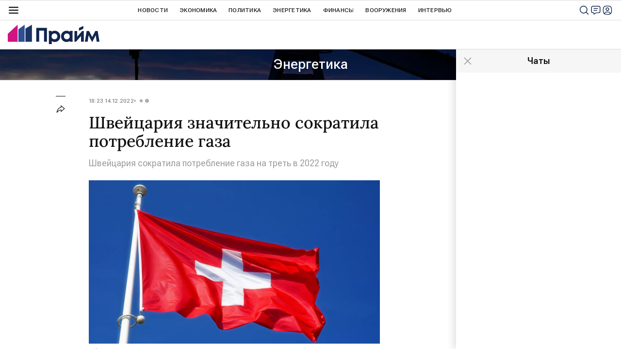

--- FILE ---
content_type: application/x-javascript
request_url: https://cdnn.1prime.ru//js/libs/datepicker.js
body_size: 10647
content:
(function (root, factory) {
	if (typeof define === 'function' && define.amd) {
		// AMD
		//noinspection JSUnresolvedFunction
		define(factory);
	} else if (typeof exports === 'object') {
		// CommonJS
		module.exports = factory();
	} else {
		// Browser globals
		root.pickmeup = factory();
	}
}(this, function () {
	/**
	 * Functions prefixed with `dom_` are simple convenient wrappers for various operations with DOM
	 */

	/**
	 * @param {(Element|NodeList)} element
	 * @param {Function}           callback
	 * @param {*}                  [args=[]]
	 */
	function dom_for_collection (element, callback, args) {
		args = args || [];
		if (element instanceof Element) {
			callback.apply(callback, [element].concat(args));
		} else {
			var elements, i;
			elements = element.length;
			for (i = 0; i < elements; ++i) {
				callback.apply(callback, [element[i]].concat(args));
			}
		}
	}

	/**
	 * @param {(Element|Element[]|NodeList)} element
	 */
	function dom_remove (element) {
		dom_for_collection(element, function (element) {
			element.parentElement.removeChild(element);
		});
	}

	/**
	 * @param {Element} element
	 * @param {string}  selector
	 *
	 * @returns {Element}
	 */
	function dom_closest_parent (element, selector) {
		var parent = element;
		do {
			parent = parent.parentElement;
		} while (parent && !dom_matches(parent, selector));
		return parent;
	}

	/**
	 * @param {Element} element
	 * @param {string}  selector
	 *
	 * @returns {boolean}
	 */
	function dom_matches (element, selector) {
		return (element.matches || element.webkitMatchesSelector || element.msMatchesSelector).call(element, selector);
	}

	/**
	 * @param {Element} element
	 * @param {string}  class_name
	 *
	 * @returns {boolean}
	 */
	function dom_has_class (element, class_name) {
		return element && element.classList.contains(class_name);
	}

	/**
	 * @param {Element} element
	 * @param {string}  class_name
	 */
	function dom_add_class (element, class_name) {
		element.classList.add(class_name);
	}

	/**
	 * @param {Element} element
	 * @param {string}  class_name
	 */
	function dom_remove_class (element, class_name) {
		element.classList.remove(class_name);
	}

	/**
	 * @param {Element} element
	 * @param {string}  selector
	 *
	 * @returns {Element}
	 */
	function dom_query (element, selector) {
		return element.querySelector(selector);
	}

	/**
	 * @param {Element} element
	 * @param {string}  selector
	 *
	 * @returns {Element[]}
	 */
	function dom_query_all (element, selector) {
		return Array.prototype.slice.call(element.querySelectorAll(selector));
	}

	/**
	 * @param {Element}          target
	 * @param {(Element|Window)} element
	 * @param {string}           event
	 * @param {Function}         callback
	 */
	function dom_on (target, element, event, callback) {
		if (event.indexOf(' ') !== -1) {
			var events        = event.split(' '),
				events_number = events.length,
				i;
			for (i = 0; i < events_number; ++i) {
				dom_on(target, element, events[i], callback)
			}
		} else {
			target.__pickmeup.events.push([element, event, callback]);
			element.addEventListener(event, callback);
		}
	}

	/**
	 * @param {Element}          target
	 * @param {(Element|Window)} [element=undefined]
	 * @param {string}           [event='']
	 * @param {Function}         [callback=undefined]
	 */
	function dom_off (target, element, event, callback) {
		var events,
			events_number,
			i;
		if (event && event.indexOf(' ') !== -1) {
			events        = event.split(' ');
			events_number = events.length;
			for (i = 0; i < events_number; ++i) {
				dom_off(target, element, events[i], callback)
			}
		} else {
			events        = target.__pickmeup.events;
			events_number = events.length;
			for (i = 0; i < events_number; ++i) {
				if (
					(element && element != events[i][0]) ||
					(event && event != events[i][1]) ||
					(callback && callback != events[i][2])
				) {
					continue;
				}
				events[i][0].removeEventListener(events[i][1], events[i][2]);
			}
		}
	}

	/**
	 * @param {Element} element
	 *
	 * @returns {{top: number, left: number}}
	 */
	function dom_offset (element) {
		var rect = element.getBoundingClientRect();
		return {
			top  : rect.top + window.pageYOffset - document.documentElement.clientTop,
			left : rect.left + window.pageXOffset - document.documentElement.clientLeft
		};
	}

	/**
	 * @param {Element} element
	 * @param {string}  event
	 * @param {Object}  [detail=undefined]
	 *
	 * @return {boolean}
	 */
	function dom_dispatch_event (element, event, detail) {
		var e = document.createEvent('Event');
		if (detail) {
			e.detail = detail;
		}
		e.initEvent('pickmeup-' + event, false, true);
		return element.dispatchEvent(e);
	}

	/**
	 * Functions prefixed with `date_` are simple convenient wrappers for various operations with dates
	 */

	/**
	 * @param {Date} date
	 *
	 * @returns {number}
	 */
	function date_get_max_days (date) {
		var tmpDate = new Date(date),
			d       = 28,
			m       = tmpDate.getMonth();
		while (tmpDate.getMonth() == m) {
			++d;
			tmpDate.setDate(d);
		}
		return d - 1;
	}

	/**
	 * @param {Date}   date
	 * @param {number} number_of_days
	 */
	function date_add_days (date, number_of_days) {
		date.setDate(date.getDate() + number_of_days);
	}

	/**
	 * @param {Date}   date
	 * @param {number} number_of_months
	 */
	function date_add_months (date, number_of_months) {
		var day = date.getDate();
		date.setDate(1);
		date.setMonth(date.getMonth() + number_of_months);
		date.setDate(Math.min(day, date_get_max_days(date)));
	}

	/**
	 * @param {Date}   date
	 * @param {number} number_of_years
	 */
	function date_add_years (date, number_of_years) {
		var day = date.getDate();
		date.setDate(1);
		date.setFullYear(date.getFullYear() + number_of_years);
		date.setDate(Math.min(day, date_get_max_days(date)));
	}

	/**
	 * @param {Date} date
	 *
	 * @returns {number}
	 */
	function date_get_day_of_the_year (date) {
		var now  = new Date(date.getFullYear(), date.getMonth(), date.getDate(), 0, 0, 0);
		var then = new Date(date.getFullYear(), 0, 0, 0, 0, 0);
		var time = now - then;
		return Math.floor(time / (24 * 60 * 60 * 1000));
	}

	/**
	 * @param {Element} target
	 */
	function fill (target) {
		var root_element = target.__pickmeup.element,
			options      = target.__pickmeup.options,
			current_cal  = Math.floor(options.calendars / 2),
			actual_date  = options.date,
			current_date = options.current,
			min_date     = options.min ? new Date(options.min) : null,
			max_date     = options.max ? new Date(options.max) : null,
			local_date,
			header,
			instance,
			shown_date_from,
			shown_date_to,
			tmp_date;
		if (min_date) {
			min_date.setDate(1);
			date_add_months(min_date, 1);
			date_add_days(min_date, -1);
		}
		if (max_date) {
			max_date.setDate(1);
			date_add_months(max_date, 1);
			date_add_days(max_date, -1);
		}
		/**
		 * Remove old content except header navigation
		 */
		dom_remove(dom_query_all(root_element, '.pmu-instance > :not(nav)'));
		/**
		 * If several calendars should be shown
		 */
		for (var i = 0; i < options.calendars; i++) {
			local_date = new Date(current_date);
			reset_time(local_date);
			instance = dom_query_all(root_element, '.pmu-instance')[i];
			// if (dom_has_class(root_element, 'pmu-view-years')) {
			// 	date_add_years(local_date, (i - current_cal) * 12);
			// 	header = (local_date.getFullYear() - 6) + ' - ' + (local_date.getFullYear() + 5);
			// } else if (dom_has_class(root_element, 'pmu-view-months')) {
			// 	date_add_years(local_date, i - current_cal);
			// 	header = local_date.getFullYear();
			// } else if (dom_has_class(root_element, 'pmu-view-days')) {
				date_add_months(local_date, i - current_cal);
                header = format_date(local_date, options.title_format, options.locales[options.locale]);
				header2 = format_date(local_date, options.title_format2, options.locales[options.locale]);
			// }
			if (!shown_date_to) {
				if (max_date) {
					// If all dates in this month (months in year or years in years block) are after max option - set next month as current
					// in order not to show calendar with all disabled dates
					tmp_date = new Date(local_date);
					if (options.select_day) {
						date_add_months(tmp_date, options.calendars - 1);
					} else if (options.select_month) {
						date_add_years(tmp_date, options.calendars - 1);
					} else {
						date_add_years(tmp_date, (options.calendars - 1) * 12);
					}
					if (tmp_date > max_date) {
						--i;
						date_add_months(current_date, -1);
						shown_date_to = undefined;
						continue;
					}
				}
			}
			shown_date_to = new Date(local_date);
			if (!shown_date_from) {
				shown_date_from = new Date(local_date);
				// If all dates in this month are before min option - set next month as current in order not to show calendar with all disabled dates
				shown_date_from.setDate(1);
				date_add_months(shown_date_from, 1);
				date_add_days(shown_date_from, -1);
				if (min_date && min_date > shown_date_from) {
					--i;
					date_add_months(current_date, 1);
					shown_date_from = undefined;
					continue;
				}
			}
			dom_query(instance, '.pmu-month').innerHTML = header + ' <span>' + header2 + '</span>';
			var is_year_selected                          = function (year) {
				return (
						options.mode == 'range' &&
						year >= new Date(actual_date[0]).getFullYear() &&
						year <= new Date(actual_date[1]).getFullYear()
					) ||
					(
						options.mode == 'multiple' &&
						actual_date.reduce(function (prev, current) {
							prev.push(new Date(current).getFullYear());
							return prev;
						}, []).indexOf(year) !== -1
					) ||
					new Date(actual_date).getFullYear() == year;
			};
			var is_months_selected                        = function (year, month) {
				var first_year  = new Date(actual_date[0]).getFullYear(),
					lastyear    = new Date(actual_date[1]).getFullYear(),
					first_month = new Date(actual_date[0]).getMonth(),
					last_month  = new Date(actual_date[1]).getMonth();
				return (
					(
						options.mode == 'range' &&
						(
							(year > first_year && year < lastyear) ||
							(year > first_year && year == lastyear && month <= last_month) ||
							(year == first_year && year < lastyear && month >= first_month) ||
							(year == first_year && year == lastyear && month >= first_month && month <= last_month)
						)
					) ||
					(
						options.mode == 'multiple' &&
						actual_date.reduce(function (prev, current) {
							current = new Date(current);
							prev.push(current.getFullYear() + '-' + current.getMonth());
							return prev;
						}, []).indexOf(year + '-' + month) !== -1
					) ||
					(
						new Date(actual_date).getFullYear() == year &&
						new Date(actual_date).getMonth() == month
					)
				);
			};
			// (function () {
			// 	var years_elements  = [],
			// 		start_from_year = local_date.getFullYear() - 6,
			// 		min_year        = new Date(options.min).getFullYear(),
			// 		max_year        = new Date(options.max).getFullYear(),
			// 		year,
			// 		year_element,
			// 		j;
			// 	for (j = 0; j < 12; ++j) {
			// 		year                         = start_from_year + j;
			// 		year_element                 = document.createElement('div');
			// 		year_element.textContent     = year;
			// 		year_element.__pickmeup_year = year;
			// 		if (
			// 			(options.min && year < min_year) ||
			// 			(options.max && year > max_year)
			// 		) {
			// 			dom_add_class(year_element, 'pmu-disabled');
			// 		} else if (is_year_selected(year)) {
			// 			dom_add_class(year_element, 'pmu-selected');
			// 		}
			// 		years_elements.push(year_element);
			// 	}
			// 	instance.appendChild(options.instance_content_template(years_elements, 'pmu-years'));
			// })();
			// (function () {
			// 	var months_elements = [],
			// 		current_year    = local_date.getFullYear(),
			// 		min_year        = new Date(options.min).getFullYear(),
			// 		min_month       = new Date(options.min).getMonth(),
			// 		max_year        = new Date(options.max).getFullYear(),
			// 		max_month       = new Date(options.max).getMonth(),
			// 		month,
			// 		month_element;
			// 	for (month = 0; month < 12; ++month) {
			// 		month_element                  = document.createElement('div');
			// 		month_element.textContent      = options.locales[options.locale].monthsShort[month];
			// 		month_element.__pickmeup_month = month;
			// 		month_element.__pickmeup_year  = current_year;
			// 		if (
			// 			(
			// 				options.min &&
			// 				(
			// 					current_year < min_year ||
			// 					(
			// 						month < min_month && current_year == min_year
			// 					)
			// 				)
			// 			) ||
			// 			(
			// 				options.max &&
			// 				(
			// 					current_year > max_year ||
			// 					(
			// 						month > max_month && current_year >= max_year
			// 					)
			// 				)
			// 			)
			// 		) {
			// 			dom_add_class(month_element, 'pmu-disabled');
			// 		} else if (is_months_selected(current_year, month)) {
			// 			dom_add_class(month_element, 'pmu-selected');
			// 		}
			// 		months_elements.push(month_element);
			// 	}
			// 	instance.appendChild(options.instance_content_template(months_elements, 'pmu-months'));
			// })();
			(function () {
				var days_elements = [],
					current_month = local_date.getMonth(),
					today         = reset_time(new Date).valueOf(),
					day,
					day_element,
					from_user,
					val,
					disabled,
					selected;
				// Correct first day in calendar taking into account the first day of the week (Sunday or Monday)
				(function () {
					local_date.setDate(1);
					var day = (local_date.getDay() - options.first_day) % 7;
					date_add_days(local_date, -(day + (day < 0 ? 7 : 0)));
				})();
				for (day = 0; day < 42; ++day) {
					day_element                  = document.createElement('div');
					day_element.textContent      = local_date.getDate();
					day_element.__pickmeup_day   = local_date.getDate();
					day_element.__pickmeup_month = local_date.getMonth();
					day_element.__pickmeup_year  = local_date.getFullYear();
					if (current_month != local_date.getMonth()) {
						dom_add_class(day_element, 'pmu-not-in-month');
					}
					if (local_date.getDay() == 0) {
						dom_add_class(day_element, 'pmu-sunday');
					} else if (local_date.getDay() == 6) {
						dom_add_class(day_element, 'pmu-saturday');
					}
					from_user = options.render(new Date(local_date)) || {};
					// We only reset time for this value in order to deal with Summer/Winter time, but changing `local_date` itself will break days incrementing
					val       = reset_time(new Date(local_date)).valueOf();
					disabled  =
						(options.min && options.min > local_date) ||
						(options.max && options.max < local_date);
					selected  =
						options.date.valueOf() == val ||
						(
							options.date instanceof Array &&
							options.date.reduce(function (prev, date) {
								return prev || val === date.valueOf();
							}, false)
						) ||
						(
							options.mode == 'range' && val >= options.date[0] && val <= options.date[1]
						);
					if (from_user.disabled || (!('disabled' in from_user) && disabled)) {
						dom_add_class(day_element, 'pmu-disabled');
					} else if (from_user.selected || (!('selected' in from_user) && selected)) {
						dom_add_class(day_element, 'pmu-selected');
                        if (reset_time(new Date(local_date)).valueOf() == reset_time(new Date(options.date[0])).valueOf()) dom_add_class(day_element, 'pmu-selected-first');
                        if (reset_time(new Date(local_date)).valueOf() == reset_time(new Date(options.date[1])).valueOf()) dom_add_class(day_element, 'pmu-selected-last');
					}
					if (val == today) {
						dom_add_class(day_element, 'pmu-today');
					}
					if (from_user.class_name) {
						from_user.class_name.split(' ').forEach(
							dom_add_class.bind(day_element, day_element)
						);
					}
					days_elements.push(day_element);
					// Move to the next day
					date_add_days(local_date, 1);
				}
				instance.appendChild(options.instance_content_template(days_elements, 'pmu-days'));
			})();
		}
		shown_date_from.setDate(1);
		shown_date_to.setDate(1);
		date_add_months(shown_date_to, 1);
		date_add_days(shown_date_to, -1);
		var prev = dom_query(root_element, '.pmu-prev'),
			next = dom_query(root_element, '.pmu-next');
		if (prev) {
			prev.style.visibility = options.min && options.min >= shown_date_from ? 'hidden' : 'visible';
		}
		if (next) {
			next.style.visibility = options.max && options.max <= shown_date_to ? 'hidden' : 'visible';
		}
		dom_dispatch_event(target, 'fill');
	}

	function parse_date (date, options) {
		var format    = options.format,
			separator = options.separator,
			locale    = options.locales[options.locale],
			i;
		if (date instanceof Date || date instanceof Number) {
			return reset_time(new Date(date));
		} else if (!date) {
			return reset_time(new Date);
		} else if (date instanceof Array) {
			date = date.slice();
			for (i = 0; i < date.length; ++i) {
				date[i] = parse_date(date[i], options);
			}
			return date;
		}
		var splitted_date = date.split(separator);
		if (splitted_date.length > 1) {
			splitted_date.forEach(function (element, index, array) {
				array[index] = parse_date(element.trim(), options);
			});
			return splitted_date;
		}
		separator   = [].concat(locale.daysShort, locale.daysMin, locale.days, locale.monthsShort, locale.months);
		separator   = separator.map(function (item) {
			return '(' + item + ')';
		});
		separator   = new RegExp('[^0-9a-zA-Z' + separator.join('') + ']+');
		var parts   = date.split(separator),
			against = format.split(separator),
			d,
			m,
			y,
			h,
			min,
			now     = new Date();
		for (i = 0; i < parts.length; i++) {
			switch (against[i]) {
				case 'b':
					m = locale.monthsShort.indexOf(parts[i]);
					break;
				case 'B':
					m = locale.months.indexOf(parts[i]);
					break;
				case 'd':
				case 'e':
					d = parseInt(parts[i], 10);
					break;
				case 'm':
					m = parseInt(parts[i], 10) - 1;
					break;
				case 'Y':
				case 'y':
					y = parseInt(parts[i], 10);
					y += y > 100 ? 0 : (y < 29 ? 2000 : 1900);
					break;
				case 'H':
				case 'I':
				case 'k':
				case 'l':
					h = parseInt(parts[i], 10);
					break;
				case 'P':
				case 'p':
					if (/pm/i.test(parts[i]) && h < 12) {
						h += 12;
					} else if (/am/i.test(parts[i]) && h >= 12) {
						h -= 12;
					}
					break;
				case 'M':
					min = parseInt(parts[i], 10);
					break;
			}
		}
		var parsed_date = new Date(
			y === undefined ? now.getFullYear() : y,
			m === undefined ? now.getMonth() : m,
			d === undefined ? now.getDate() : d,
			h === undefined ? now.getHours() : h,
			min === undefined ? now.getMinutes() : min,
			0
		);
		if (isNaN(parsed_date * 1)) {
			parsed_date = new Date;
		}
		return reset_time(parsed_date);
	}

	function reset_time (date) {
		date.setHours(0, 0, 0, 0);
		return date;
	}

	function format_date (date, format, locale) {
		var m  = date.getMonth();
		var d  = date.getDate();
		var y  = date.getFullYear();
		var w  = date.getDay();
		var hr = date.getHours();
		var pm = (hr >= 12);
		var ir = (pm) ? (hr - 12) : hr;
		var dy = date_get_day_of_the_year(date);
		if (ir == 0) {
			ir = 12;
		}
		var min   = date.getMinutes();
		var sec   = date.getSeconds();
		var parts = format.split(''), part;
		for (var i = 0; i < parts.length; i++) {
			part = parts[i];
			switch (part) {
				case 'a':
					part = locale.daysShort[w];
					break;
				case 'A':
					part = locale.days[w];
					break;
				case 'b':
					part = locale.monthsShort[m];
					break;
				case 'B':
					part = locale.months[m];
					break;
				case 'C':
					part = 1 + Math.floor(y / 100);
					break;
				case 'd':
					part = (d < 10) ? ("0" + d) : d;
					break;
				case 'e':
					part = d;
					break;
				case 'H':
					part = (hr < 10) ? ("0" + hr) : hr;
					break;
				case 'I':
					part = (ir < 10) ? ("0" + ir) : ir;
					break;
				case 'j':
					part = (dy < 100) ? ((dy < 10) ? ("00" + dy) : ("0" + dy)) : dy;
					break;
				case 'k':
					part = hr;
					break;
				case 'l':
					part = ir;
					break;
				case 'm':
					part = (m < 9) ? ("0" + (1 + m)) : (1 + m);
					break;
				case 'M':
					part = (min < 10) ? ("0" + min) : min;
					break;
				case 'p':
				case 'P':
					part = pm ? "PM" : "AM";
					break;
				case 's':
					part = Math.floor(date.getTime() / 1000);
					break;
				case 'S':
					part = (sec < 10) ? ("0" + sec) : sec;
					break;
				case 'u':
					part = w + 1;
					break;
				case 'w':
					part = w;
					break;
				case 'y':
					part = ('' + y).substr(2, 2);
					break;
				case 'Y':
					part = y;
					break;
			}
			parts[i] = part;
		}
		return parts.join('');
	}

	/**
	 * @param {Element} target
	 * @param {Date}    new_date
	 */
	function update_date (target, new_date) {
		var options = target.__pickmeup.options,
			i;
		reset_time(new_date);
		(function () {
			var new_value;
			switch (options.mode) {
				case 'multiple':
					new_value = new_date.valueOf();
					for (i = 0; i < options.date.length; ++i) {
						if (options.date[i].valueOf() === new_value) {
							options.date.splice(i, 1);
							return;
						}
					}
					options.date.push(new_date);
					break;
				case 'range':
					if (!options.lastSel) {
						options.date[0] = new_date;
					}
					if (new_date <= options.date[0]) {
						options.date[1] = options.date[0];
						options.date[0] = new_date;
					} else {
						options.date[1] = new_date;
					}
					options.lastSel = !options.lastSel;
					break;
				default:
					options.date = new_date.valueOf();
					break;
			}
		})();
		var prepared_date = prepare_date(options);
		if (dom_matches(target, 'input')) {
			//noinspection JSUndefinedPropertyAssignment
			target.value = options.mode == 'single' ? prepared_date.formatted_date : prepared_date.formatted_date.join(options.separator);
		}
		dom_dispatch_event(target, 'change', prepared_date);
		if (
			!options.flat &&
			options.hide_on_select &&
			(
				options.mode != 'range' || !options.lastSel
			)
		) {
			options.bound.hide();
		}
	}

	/**
	 * @param {Element} target
	 * @param {Event}   event
	 *
	 * @returns {boolean}
	 */
	function click (target, event) {
		//noinspection JSValidateTypes
		/**
		 * @type {Element}
		 */
		var element = event.target;
		if (!dom_has_class(element, 'pmu-button')) {
			element = dom_closest_parent(element, '.pmu-button');
		}
		if (!dom_has_class(element, 'pmu-button') || dom_has_class(element, 'pmu-disabled')) {
			return false;
		}
		event.preventDefault();
		event.stopPropagation();
		var options        = target.__pickmeup.options,
			instance       = dom_closest_parent(element, '.pmu-instance'),
			root           = instance.parentElement,
			instance_index = dom_query_all(root, '.pmu-instance').indexOf(instance);
		if (dom_matches(element.parentElement, 'nav')) {
			if (dom_has_class(element, 'pmu-month')) {
				date_add_months(options.current, instance_index - Math.floor(options.calendars / 2));
				if (dom_has_class(root, 'pmu-view-years')) {
					// Shift back to current date, otherwise with min value specified may jump on few (tens) years forward
					if (options.mode != 'single') {
						options.current = new Date(options.date[options.date.length - 1]);
					} else {
						options.current = new Date(options.date);
					}
					if (options.select_day) {
						dom_remove_class(root, 'pmu-view-years');
						dom_add_class(root, 'pmu-view-days');
					} else if (options.select_month) {
						dom_remove_class(root, 'pmu-view-years');
						dom_add_class(root, 'pmu-view-months');
					}
				} else if (dom_has_class(root, 'pmu-view-months')) {
					if (options.select_year) {
						dom_remove_class(root, 'pmu-view-months');
						dom_add_class(root, 'pmu-view-years');
					} else if (options.select_day) {
						dom_remove_class(root, 'pmu-view-months');
						dom_add_class(root, 'pmu-view-days');
					}
				} else if (dom_has_class(root, 'pmu-view-days')) {
					if (options.select_month) {
						dom_remove_class(root, 'pmu-view-days');
						dom_add_class(root, 'pmu-view-months');
					} else if (options.select_year) {
						dom_remove_class(root, 'pmu-view-days');
						dom_add_class(root, 'pmu-view-years');
					}
				}
			} else {
				if (dom_has_class(element, 'pmu-prev')) {
					options.bound.prev(false);
				} else {
					options.bound.next(false);
				}
			}
		} else {
			if (dom_has_class(root, 'pmu-view-years')) {
				options.current.setFullYear(element.__pickmeup_year);
				if (options.select_month) {
					dom_remove_class(root, 'pmu-view-years');
					dom_add_class(root, 'pmu-view-months');
				} else if (options.select_day) {
					dom_remove_class(root, 'pmu-view-years');
					dom_add_class(root, 'pmu-view-days');
				} else {
					options.bound.update_date(options.current);
				}
			} else if (dom_has_class(root, 'pmu-view-months')) {
				options.current.setMonth(element.__pickmeup_month);
				options.current.setFullYear(element.__pickmeup_year);
				if (options.select_day) {
					dom_remove_class(root, 'pmu-view-months');
					dom_add_class(root, 'pmu-view-days');
				} else {
					options.bound.update_date(options.current);
				}
				// Move current month to the first place (needed for multiple calendars)
				date_add_months(options.current, Math.floor(options.calendars / 2) - instance_index);
			} else {
				var new_date = new Date(options.current);
				new_date.setYear(element.__pickmeup_year);
				new_date.setMonth(element.__pickmeup_month);
				new_date.setDate(element.__pickmeup_day);
				options.bound.update_date(new_date);
			}
		}
		options.bound.fill();
		return true;
	}

	function prepare_date (options) {
		var result;
		if (options.mode == 'single') {
			result = new Date(options.date);
			return {
				formatted_date : format_date(result, options.format, options.locales[options.locale]),
				date           : result
			};
		} else {
			result = {
				formatted_date : [],
				date           : []
			};
			options.date.forEach(function (val) {
				var date = new Date(val);
				result.formatted_date.push(format_date(date, options.format, options.locales[options.locale]));
				result.date.push(date);
			});
			return result;
		}
	}

	/**
	 * @param {Element} target
	 * @param {boolean} [force=false]
	 */
	function show (target, force) {
		var root_element = target.__pickmeup.element,
			value;
		if (force || dom_has_class(root_element, 'pmu-hidden')) {
			var options  = target.__pickmeup.options,
				position = dom_offset(target),
				viewport = {
					l : window.pageXOffset,
					t : window.pageYOffset,
					w : document.documentElement.clientWidth,
					h : document.documentElement.clientHeight
				},
				top      = position.top,
				left     = position.left;
			options.bound.fill();
			if (dom_matches(target, 'input')) {
				value = target.value;
				if (value) {
					options.bound.set_date(value);
				}
				dom_on(
					target,
					target,
					'keydown',
					function (e) {
						if (e.which == 9) {
							options.bound.hide();
						}
					}
				);
				options.lastSel = false;
			}
			if (!dom_dispatch_event(target, 'show')) {
				return;
			}
			if (!options.flat) {
				dom_remove_class(root_element, 'pmu-hidden');
				if (options.position instanceof Function) {
					position = options.position.call(target);
					left     = position.left;
					top      = position.top;
				} else {
					switch (options.position) {
						case 'top':
							top -= root_element.offsetHeight;
							break;
						case 'left':
							left -= root_element.offsetWidth;
							break;
						case 'right':
							left += target.offsetWidth;
							break;
						case 'bottom':
							top += target.offsetHeight;
							break;
					}
					if (top + root_element.offsetHeight > viewport.t + viewport.h) {
						top = position.top - root_element.offsetHeight;
					}
					if (top < viewport.t) {
						top = position.top + target.offsetHeight;
					}
					if (left + root_element.offsetWidth > viewport.l + viewport.w) {
						left = position.left - root_element.offsetWidth;
					}
					if (left < viewport.l) {
						left = position.left + target.offsetWidth;
					}
					left += 'px';
					top += 'px';
				}
				root_element.style.left = left;
				root_element.style.top  = top;
				setTimeout(function () {
					dom_on(target, document.documentElement, 'click', options.bound.hide);
					dom_on(target, window, 'resize', options.bound.forced_show);
				});
			}
		}
	}

	/**
	 * @param {Element} target
	 * @param {Event}   event
	 */
	function hide (target, event) {
		var root_element = target.__pickmeup.element,
			options      = target.__pickmeup.options;
		//noinspection JSBitwiseOperatorUsage,JSCheckFunctionSignatures
		if (
			!event || !event.target ||										//Called directly
			(
				event.target != target &&									//Clicked not on element itself
				!(root_element.compareDocumentPosition(event.target) & 16)	//And not on its children
			)
		) {
			if (dom_dispatch_event(target, 'hide')) {
				dom_add_class(root_element, 'pmu-hidden');
				dom_off(target, document.documentElement, 'click', options.bound.hide);
				dom_off(target, window, 'resize', options.bound.forced_show);
				options.lastSel = false;
			}
		}
	}

	/**
	 * @param {Element} target
	 */
	function update (target) {
		var options = target.__pickmeup.options;
		dom_off(target, document.documentElement, 'click', options.bound.hide);
		dom_off(target, window, 'resize', options.bound.forced_show);
		options.bound.forced_show();
	}

	/**
	 * @param {Element} target
	 */
	function clear (target) {
		var options = target.__pickmeup.options;
		if (options.mode != 'single') {
			options.date    = [];
			options.lastSel = false;
			options.bound.fill();
		}
	}

	/**
	 * @param {Element} target
	 * @param {boolean} [fill=true]
	 */
	function prev (target, fill) {
        if (typeof fill == 'undefined') {
            fill = true;
		}
		var root_element = target.__pickmeup.element;
		var options      = target.__pickmeup.options;
		if (dom_has_class(root_element, 'pmu-view-years')) {
			date_add_years(options.current, -12);
		} else if (dom_has_class(root_element, 'pmu-view-months')) {
			date_add_years(options.current, -1);
		} else if (dom_has_class(root_element, 'pmu-view-days')) {
			date_add_months(options.current, -1);
		}
        if (fill) {
			options.bound.fill();
		}
	}

	/**
	 * @param {Element} target
	 * @param {boolean} [fill=true]
	 */
	function next (target, fill) {
		if (typeof fill == 'undefined') {
			fill = true;
		}
		var root_element = target.__pickmeup.element;
		var options      = target.__pickmeup.options;
		if (dom_has_class(root_element, 'pmu-view-years')) {
			date_add_years(options.current, 12);
		} else if (dom_has_class(root_element, 'pmu-view-months')) {
			date_add_years(options.current, 1);
		} else if (dom_has_class(root_element, 'pmu-view-days')) {
			date_add_months(options.current, 1);
		}
		if (fill) {
			options.bound.fill();
		}
	}

	/**
	 * @param {Element} target
	 * @param {boolean} [formatted=true]
	 */
	function get_date (target, formatted) {
		var options       = target.__pickmeup.options,
			prepared_date = prepare_date(options);
		if (typeof formatted === 'string') {
			var date = prepared_date.date;
			if (date instanceof Date) {
				return format_date(date, formatted, options.locales[options.locale])
			} else {
				return date.map(function (value) {
					return format_date(value, formatted, options.locales[options.locale]);
				});
			}
		} else {
			return prepared_date[formatted ? 'formatted_date' : 'date'];
		}
	}

	/**
	 * @param {Element}                                       target
	 * @param {(Date|Date[]|number|number[]|string|string[])} date
	 * @param {Date}                                          [current=undefined]
	 */
	function set_date (target, date, current) {
		var options = target.__pickmeup.options,
			i;
		if (!(date instanceof Array) || date.length > 0) {
			options.date = parse_date(date, options);
			if (options.mode != 'single') {
				if (options.date instanceof Array) {
					options.date[0] = options.date[0] || parse_date(new Date, options);
					if (options.mode == 'range') {
						options.date[1] = options.date[1] || parse_date(options.date[0], options);
					}
				} else {
					options.date = [options.date];
					if (options.mode == 'range') {
						options.date.push(parse_date(options.date[0], options));
					}
				}
				for (i = 0; i < options.date.length; ++i) {
					options.date[i] = correct_date_outside_of_limit(options.date[i], options.min, options.max);
				}
			} else {
				if (options.date instanceof Array) {
					options.date = options.date[0];
				}
				options.date = correct_date_outside_of_limit(options.date, options.min, options.max);
			}
		} else {
			options.date = [];
		}
		if (!options.select_day) {
			if (options.date instanceof Array) {
				for (i = 0; i < options.date.length; ++i) {
					options.date[i].setDate(1);
				}
			} else {
				options.date.setDate(1);
			}
		}
		// Remove duplicates
		if (options.mode == 'multiple') {
			for (i = 0; i < options.date.length; ++i) {
				if (options.date.indexOf(options.date[i]) !== i) {
					options.date.splice(i, 1);
					--i;
				}
			}
		}
		if (current) {
			options.current = parse_date(current, options);
		} else {
			current         = options.mode === 'single' ? options.date : options.date[options.date.length - 1];
			options.current = current ? new Date(current) : new Date;
		}
		options.current.setDate(1);
		options.bound.fill();
		if (dom_matches(target, 'input') && options.default_date !== false) {
			var prepared_date = prepare_date(options),
				current_value = target.value,
				new_value     = options.mode == 'single' ? prepared_date.formatted_date : prepared_date.formatted_date.join(options.separator);
			if (!current_value) {
				dom_dispatch_event(target, 'change', prepared_date);
			}
			if (current_value != new_value) {
				//noinspection JSUndefinedPropertyAssignment
				target.value = new_value;
			}
		}
	}

	/**
	 * @param {Element} target
	 */
	function destroy (target) {
		var root_element = target.__pickmeup.element;
		dom_off(target);
		dom_remove(root_element);
		delete target.__pickmeup;
	}

	function correct_date_outside_of_limit (date, min, max) {
		if (min && min > date) {
			return new Date(min);
		} else if (max && max < date) {
			return new Date(max);
		}
		return date;
	}

	/**
	 * @param {(Element|string)} target
	 * @param {Object}           [initial_options={}]
	 *
	 * @return {(Object|null)} Object with useful methods on success, `null` otherwise
	 */
	function pickmeup_init (target, initial_options) {
		if (typeof target == 'string') {
			target = document.querySelector(target);
		}
		if (!target) {
			return null;
		}
		if (!target.__pickmeup) {
			var i,
				option,
				options     = {};
			initial_options = initial_options || {};
			for (i in pickmeup_init.defaults) {
				options[i] = i in initial_options ? initial_options[i] : pickmeup_init.defaults[i];
			}
			for (i in options) {
				option = target.getAttribute('data-pmu-' + i);
				if (option !== null) {
					options[i] = option;
				}
			}
			// 4 conditional statements in order to account all cases
			if (options.view == 'days' && !options.select_day) {
				options.view = 'months';
			}
			if (options.view == 'months' && !options.select_month) {
				options.view = 'years';
			}
			if (options.view == 'years' && !options.select_year) {
				options.view = 'days';
			}
			if (options.view == 'days' && !options.select_day) {
				options.view = 'months';
			}
			options.calendars = Math.max(1, parseInt(options.calendars, 10) || 1);
			options.mode      = /single|multiple|range/.test(options.mode) ? options.mode : 'single';
			if (options.min) {
				options.min = parse_date(options.min, options);
				if (!options.select_day) {
					options.min.setDate(1);
				}
			}
			if (options.max) {
				options.max = parse_date(options.max, options);
				if (!options.select_day) {
					options.max.setDate(1);
				}
			}
			var element               = document.createElement('div');
			//noinspection JSUndefinedPropertyAssignment
			target.__pickmeup         = {
				options : options,
				events  : [],
				element : element
			};
			element.__pickmeup_target = target;
			dom_add_class(element, 'pickmeup');
			if (options.class_name) {
				dom_add_class(element, options.class_name);
			}
			options.bound = {
				fill        : fill.bind(target, target),
				update_date : update_date.bind(target, target),
				click       : click.bind(target, target),
				show        : show.bind(target, target),
				forced_show : show.bind(target, target, true),
				hide        : hide.bind(target, target),
				update      : update.bind(target, target),
				clear       : clear.bind(target, target),
				prev        : prev.bind(target, target),
				next        : next.bind(target, target),
				get_date    : get_date.bind(target, target),
				set_date    : set_date.bind(target, target),
				destroy     : destroy.bind(target, target)
			};
			dom_add_class(element, 'pmu-view-' + options.view);
			var content_template = options.instance_template(options),
				content          = '';
			for (i = 0; i < options.calendars; ++i) {
				content += content_template;
			}
			element.innerHTML = content;
			dom_on(target, element, 'click', options.bound.click);
			dom_on(
				target,
				element,
				'onselectstart' in Element.prototype ? 'selectstart' : 'mousedown',
				function (e) {
					e.preventDefault();
				});
			if (options.flat) {
				dom_add_class(element, 'pmu-flat');
				target.appendChild(element);
			} else {
				dom_add_class(element, 'pmu-hidden');
				document.body.appendChild(element);
				dom_on(target, target, 'click', show.bind(target, target, false));
				dom_on(target, target, 'input', options.bound.update);
				dom_on(target, target, 'change', options.bound.update);
			}
			options.bound.set_date(options.date, options.current);
		}
		options = target.__pickmeup.options;
		return {
			hide     : options.bound.hide,
			show     : options.bound.show,
			clear    : options.bound.clear,
			update   : options.bound.update,
			prev     : options.bound.prev,
			next     : options.bound.next,
			get_date : options.bound.get_date,
			set_date : options.bound.set_date,
			destroy  : options.bound.destroy
		}
	}

	pickmeup_init.defaults = {
		current                   : null,
		date                      : new Date,
		default_date              : new Date,
		flat                      : false,
		first_day                 : 1,
		prev                      : '&#9664;',
		next                      : '&#9654;',
		mode                      : 'single',
		select_year               : false,
		select_month              : false,
		select_day                : true,
		view                      : 'days',
		calendars                 : 1,
		format                    : 'd-m-Y',
        title_format              : 'B',
		title_format2              : 'Y',
		position                  : 'bottom',
		class_name                : '',
		separator                 : ' - ',
		hide_on_select            : false,
		min                       : null,
		max                       : null,
		render                    : function () {
		},
		locale                    : 'ru',
		locales                   : {
			en : {
				days        : ['Sunday', 'Monday', 'Tuesday', 'Wednesday', 'Thursday', 'Friday', 'Saturday'],
				daysShort   : ['Sun', 'Mon', 'Tue', 'Wed', 'Thu', 'Fri', 'Sat'],
				daysMin     : ['Su', 'Mo', 'Tu', 'We', 'Th', 'Fr', 'Sa'],
				months      : ['January', 'February', 'March', 'April', 'May', 'June', 'July', 'August', 'September', 'October', 'November', 'December'],
				monthsShort : ['Jan', 'Feb', 'Mar', 'Apr', 'May', 'Jun', 'Jul', 'Aug', 'Sep', 'Oct', 'Nov', 'Dec']
			},
            ru : {
                daysMin: [],
                months: ['Январь', 'Февраль', 'Март', 'Апрель', 'Май', 'Июнь', 'Июль', 'Август', 'Сентябрь', 'Октябрь', 'Ноябрь', 'Декабрь'],
                monthsShort: []
            }
		},
		/**
		 * @param {Object} options
		 *
		 * @returns {string}
		 */
		instance_template         : function (options) {
			// var days_of_week = options.locales[options.locale].daysMin.slice();
			// // If Monday is the first day of the week
			// if (options.first_day) {
			// 	days_of_week.push(days_of_week.shift());
			// }
			// return '<div class="pmu-instance">' +
			// 	'<nav>' +
			// 	'<div class="pmu-prev pmu-button">' + options.prev + '</div>' +
			// 	'<div class="pmu-month pmu-button"></div>' +
			// 	'<div class="pmu-next pmu-button">' + options.next + '</div>' +
			// 	'</nav>' +
			// 	'<nav class="pmu-day-of-week"><div>' + days_of_week.join('</div><div>') + '</div></nav>' +
			// 	'</div>';
            return '<div class="pmu-instance">' +
                        '<nav>' +
                        '<div class="pmu-month"><span></span></div>' +
                        '</nav>' +
                    '</div>';
		},
		/**
		 * @param {Element[]} elements
		 * @param {string}    container_class_name
		 *
		 * @returns {Element}
		 */
		instance_content_template : function (elements, container_class_name) {
			var root_element = document.createElement('div');
			dom_add_class(root_element, container_class_name);
			for (var i = 0; i < elements.length; ++i) {
				dom_add_class(elements[i], 'pmu-button');
				root_element.appendChild(elements[i]);
			}
			return root_element;
		}
	};

	return pickmeup_init;
}));
